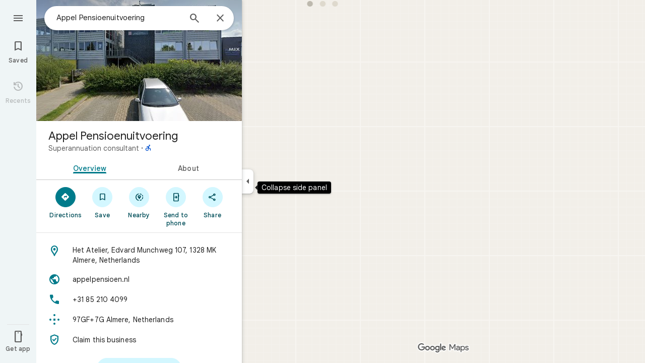

--- FILE ---
content_type: text/javascript; charset=UTF-8
request_url: https://www.google.nl/maps/_/js/k=maps.m.en.n_WT5wThvbM.2021.O/ck=maps.m.-gU-8QwgQRU.L.W.O/am=yAEAIEIABA/rt=j/d=1/exm=JxdeQb,LsiLPd,SuCOhe,a,b,b8h8i,cQ25Ub,ds,dw,dwi,e7Hzgb,en,enr,ep,jF2zFd,log,lp,mmm,mo,nrw,ob,owc,per,plm,ppl,pwd,sc,sc2,smi,smr,sp,std,stx,ti,uA7o6c,vcr,vd,vlg,vwr,wrc/ed=1/rs=ACT90oGG3nTiV4E3E_roaGLZQl08rYczwA/m=obp?cb=M
body_size: 1339
content:
"use strict";_F_installCss(".TbqDH .ucDXW{content:\"\";position:fixed;pointer-events:none;height:89px;left:-16px;right:-16px}.TbqDH .ucDXW{top:-60px;background:linear-gradient(rgba(0,0,0,0.25),rgba(0,0,0,0))}@media only screen and (max-width:536px){.TbqDH .ucDXW{background:none}}.DFop2c .nhb85d{border-radius:16px 16px 0 0;border:none;box-shadow:0 0 2px rgb(0 0 0/20%),0 -1px 0 rgb(0 0 0/2%)}sentinel{}");
this._=this._||{};(function(_){var window=this;
try{
var iOc,kOc,lOc,mOc,pOc,nOc,oOc,jOc,qOc;iOc=class extends _.t{constructor(a){super(a)}getIndex(){return _.L(this,3,-1)}mf(){return _.y(this,4)}};kOc=function(a){return _.W(a.Ub(jOc.tW),()=>new _.mQ(a.Ea),(b,c)=>{const d=new _.lQ;a.LKa||_.sQ(d,1);b.render(d,c,a.Cb)})};lOc=function(a,b){return _.W(a.Ub(jOc.TITLE),()=>new _.DQ(a.Ea),(c,d)=>void c.render(b.title,d,{wg:3,style:2}))};
mOc=function(a,b){return _.W(a.Ub(jOc.Z7),()=>new _.mQ(a.Ea),(c,d)=>{const e=_.jQ(_.qQ(new _.lQ)).Nc(b.Vv);_.YP(_.dQ(e),6);_.WP(_.dQ(e),6);c.render(e,d)})};
pOc=function(a,b,c,d){return _.W(nOc(a,c),()=>new _.oL(a.Ea),(e,f)=>{var g=e.render,h=c.text||c.query,l=c.icon,m=c.J1a||c.s1a?void 0:2,n=a.Pp,p=c.Kb,r=c.Na;if(c.EPb!==void 0){var v=new _.ORa;var A=_.F(v,iOc,6);_.G(A,1,c.EPb)}else v=void 0;return g.call(e,h,f,{LK:d,At:l,Dk:m,Pp:n,Cb:{Kb:p,Na:r,Y0a:v},Qj:!!c.He,Qi:c.Qi,backgroundColor:c.backgroundColor,He:c.He,Bca:c.Bca})},e=>{oOc(a,b,e,c)})};nOc=function(a,b){const c=b.query;a.H.has(c)||a.H.set(c,0);a.H.set(c,a.H.get(c)+1);return _.gL(qOc.Lga,`${b.query}_${a.H.get(c)}`)};
oOc=function(a,b,c,d){_.nL(c,a.host,{click:e=>{if(d.J1a)b.Si&&(a.actions.mA.run({flow:e}),a.actions.dNa.run({flow:e}));else if(d.s1a)a.actions.FZ.run({flow:e});else{const n=d.query;if(n){var f=a.actions.AO,g=f.run,h=b.Si,l=!b.Si,m;a:{if(!d.vYa){if((m=b.Mm)&&m.valid()&&m.Ij()!==8){m={Jc:m.Jc(),where:m.where()||"",location:m.location(),mid:m.mid()};break a}if(m=b.Ja){m={Jc:m.Bb(),where:_.Elb(m)[0],location:_.HC(m),mid:_.wC(m)||null};break a}}m=void 0}g.call(f,{kZa:h,query:n,N5a:l,eq:m,flow:e})}}}})};
_.rOc=class extends _.wQ{constructor(a,b,{Pp:c=!1,LKa:d=!1,Cb:e,PV:f=!1}={}){super(b);this.actions=a;this.Pp=c;this.LKa=d;this.Cb=e;this.PV=f;this.H=new Map}Qb(a,b){b=super.Qb(a,b);this.H.clear();const c=this.PV?_.Z(b,kOc(this)):b;a.title&&_.Z(c,lOc(this,a));var d=c.Lc;const e=a.Vq,f=new _.ZK,g=this.PV?_.Z(f,mOc(this,a)):f;for(let h=0;h<e.length;h++)_.Z(g,pOc(this,a,e[h],h!==e.length-1));a=f.children();d.call(c,a);return b}Na(){return _.q.ka.Te}};jOc={Z7:_.V(),tW:_.V(),TITLE:_.V()};qOc={Lga:_.jL()};
}catch(e){_._DumpException(e)}
try{
var wOc;_.xOc=class extends _.vOc{constructor(a,b,c,{PH:d,FV:e,paddingLeft:f,vG:g}){super(a,c,{PH:d,FV:e,paddingLeft:f,vG:g});this.H=new _.rOc(b,this.Ea,{Pp:d==="on map chip carousel",LKa:!0})}Qb(a,b){const c=super.Qb(a,b),d=_.xQ(this,this.H,b,{Vq:a.Vq,Vv:a.Vv,Si:a.Si,Ja:a.Ja,Mm:a.Mm});c.Lc(_.uOc(this,{Xg:d,Vv:a.Vv,Cb:wOc},b));return c}};wOc={container:_.q.ka.Yhb,To:_.q.ka.Zhb,Wo:_.q.ka.aib};
}catch(e){_._DumpException(e)}
try{
var xJe=function(a){a.open("div","CcXhRd");a.oa(wJe||(wJe=["class","ucDXW"]));a.W();a.Ua()};xJe.Ib=_.Wp;var wJe;_.yJe=class extends _.t6d{constructor(a){super(_.nK(a,"omnibox-shadow",xJe),void 0)}render(){}};
}catch(e){_._DumpException(e)}
try{
var zJe=class{constructor(){this.H=null}dispose(){this.H&&_.Gq(this.H,"DFop2c")}};var BJe=function(a){return _.W(AJe.qeb,()=>new _.yJe(a.Ea),(b,c)=>void b.render(c))},DJe=function(a,b){return _.W(AJe.b8,()=>new _.vJe(a.Ea),(c,d)=>void c.render(b.uD,d,!0),c=>void CJe(a,c))},EJe=function(a){return _.W(AJe.Z7,()=>new _.mQ(a.Ea),(b,c)=>{const d=new _.lQ,e=_.VP(_.YP(_.WP(new _.ZP,3),3),4);_.Dg(d,_.ZP,6,e);_.TP(_.fQ(d),-6);b.render(d,c)})},CJe=function(a,b){_.uJe(b,a.host,{click:c=>{a.actions.c5a.run({yGb:!0,flow:c})}})},FJe=class extends _.zQ{constructor(a,b,c){super(c);this.actions=
b;this.H=new zJe;this.model=this.Ra=null;this.N=_.yQ(new _.xOc(a,b,c,{PH:"on map chip carousel",FV:!0,paddingLeft:0}))}Qb(a,b){const c=super.Qb(a,b);this.Ra=a;a.tRb&&_.Z(c,BJe(this));a.uD&&_.Z(c,DJe(this,a));var d=this.H,e=!!a.uD;d.H||(d.H=_.rk("AJQtp"));d.H&&_.Hq(d.H,"DFop2c",e);a.Vq?.length&&_.Z(c,EJe(this)).Lc(_.xQ(this,this.N,b,{Vq:a.Vq,Vv:_.dmb(),Mm:a.Mm}));return c}te(){this.model=this.Ra}U(a){_.FMc(_.$Mc(_.$P(_.kQ(a,0),!1),!0))}Na(){return _.q.ka.Te}kb(a){this.H.dispose();super.kb(a)}},AJe=
{Z7:_.V(),b8:_.V(),qeb:_.V()};_.Kr("OBP",function(a){a({tb:(b,c,d)=>_.yQ(new FJe(b,d,c))})});
}catch(e){_._DumpException(e)}
try{
_.Md("obp");

_.Nd();
}catch(e){_._DumpException(e)}
}).call(this,this._);
// Google Inc.
